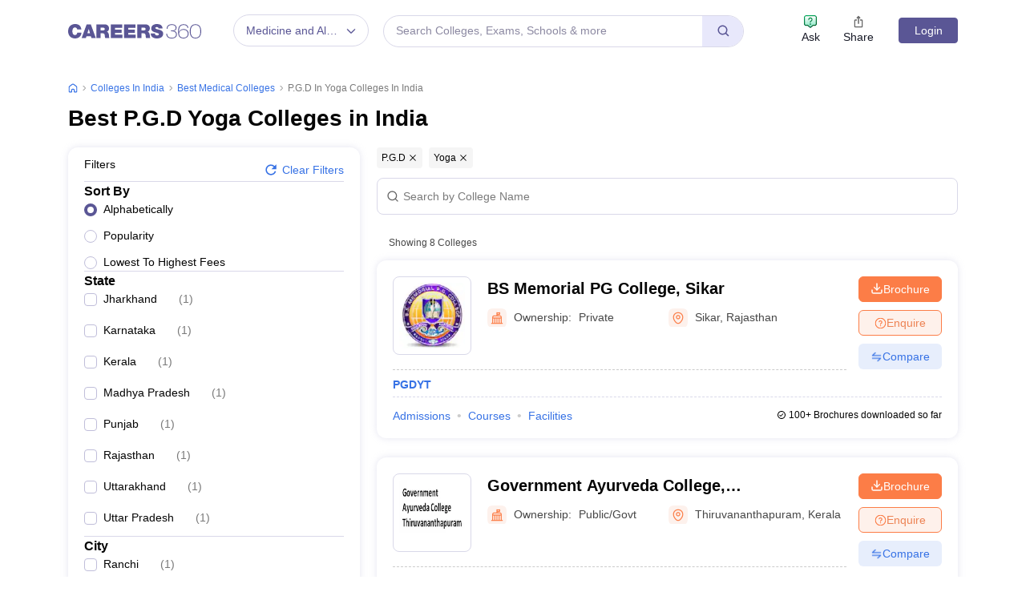

--- FILE ---
content_type: text/html; charset=UTF-8
request_url: https://geolocation-db.com/json/
body_size: 67
content:
{"country_code":"US","country_name":"United States","city":null,"postal":null,"latitude":37.751,"longitude":-97.822,"IPv4":"3.148.176.84","state":null}

--- FILE ---
content_type: text/html; charset=utf-8
request_url: https://www.google.com/recaptcha/api2/aframe
body_size: 183
content:
<!DOCTYPE HTML><html><head><meta http-equiv="content-type" content="text/html; charset=UTF-8"></head><body><script nonce="4MdqPRQQf8mvbRb_08yLrQ">/** Anti-fraud and anti-abuse applications only. See google.com/recaptcha */ try{var clients={'sodar':'https://pagead2.googlesyndication.com/pagead/sodar?'};window.addEventListener("message",function(a){try{if(a.source===window.parent){var b=JSON.parse(a.data);var c=clients[b['id']];if(c){var d=document.createElement('img');d.src=c+b['params']+'&rc='+(localStorage.getItem("rc::a")?sessionStorage.getItem("rc::b"):"");window.document.body.appendChild(d);sessionStorage.setItem("rc::e",parseInt(sessionStorage.getItem("rc::e")||0)+1);localStorage.setItem("rc::h",'1769118065902');}}}catch(b){}});window.parent.postMessage("_grecaptcha_ready", "*");}catch(b){}</script></body></html>